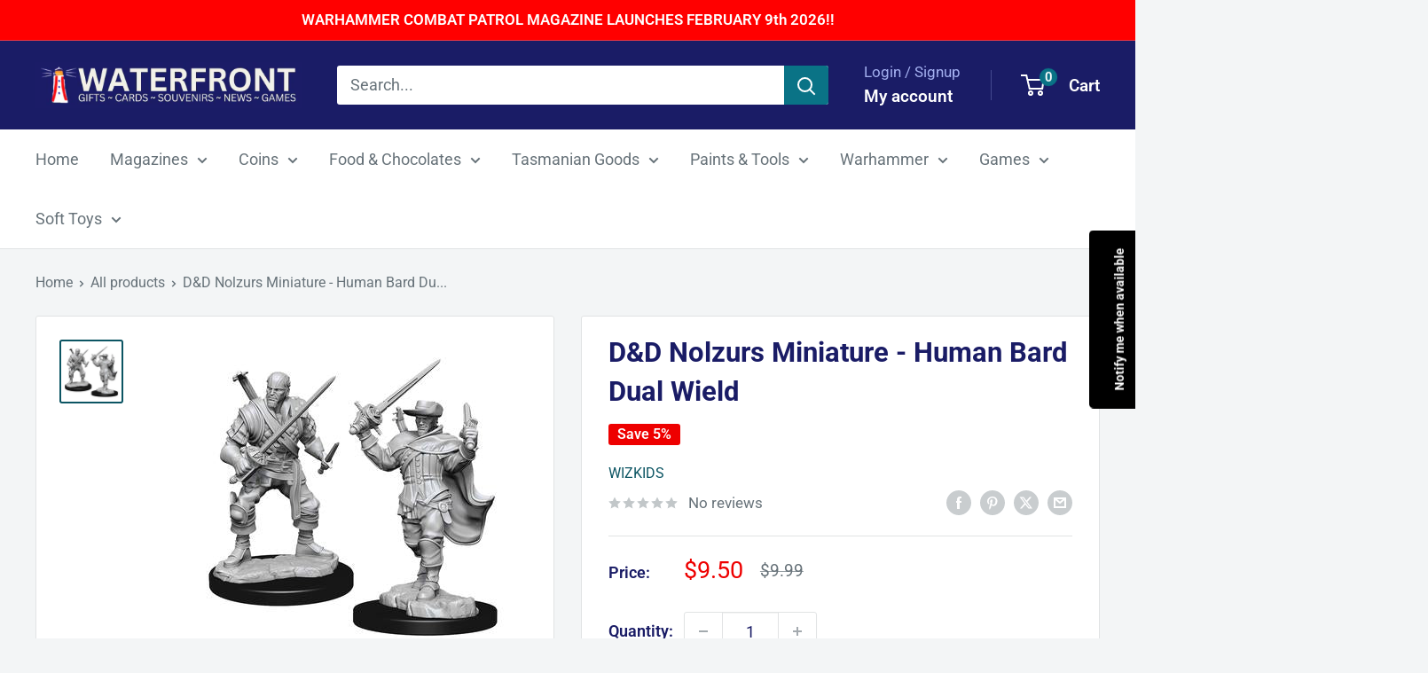

--- FILE ---
content_type: text/javascript; charset=utf-8
request_url: https://www.waterfrontnews.com.au/products/d-d-nolzurs-miniature-human-bard-dual-wield.js
body_size: 299
content:
{"id":6640210051141,"title":"D\u0026D Nolzurs Miniature - Human Bard Dual Wield","handle":"d-d-nolzurs-miniature-human-bard-dual-wield","description":"\u003cp style='margin: 0px 0px 1em; line-height: 1.4; color: rgb(33, 43, 54); font-family: -apple-system, BlinkMacSystemFont, \"San Francisco\", \"Segoe UI\", Roboto, \"Helvetica Neue\", sans-serif; font-size: 14px; font-style: normal; font-variant-ligatures: normal; font-variant-caps: normal; font-weight: 400; letter-spacing: normal; orphans: 2; text-align: start; text-indent: 0px; text-transform: none; white-space: normal; widows: 2; word-spacing: 0px; -webkit-text-stroke-width: 0px; text-decoration-thickness: initial; text-decoration-style: initial; text-decoration-color: initial;'\u003eThe new Dungeons \u0026amp; Dragons Nolzur’s Marvelous Miniatures from WizKids feature unpainted creatures and characters. Each pack gives you the opportunity to find your artistic side to create a unique look for each figure. A perfect addition to anyone's tabletop D\u0026amp;D game.\u003c\/p\u003e\u003cp style='margin: 0px 0px 1em; line-height: 1.4; color: rgb(33, 43, 54); font-family: -apple-system, BlinkMacSystemFont, \"San Francisco\", \"Segoe UI\", Roboto, \"Helvetica Neue\", sans-serif; font-size: 14px; font-style: normal; font-variant-ligatures: normal; font-variant-caps: normal; font-weight: 400; letter-spacing: normal; orphans: 2; text-align: start; text-indent: 0px; text-transform: none; white-space: normal; widows: 2; word-spacing: 0px; -webkit-text-stroke-width: 0px; text-decoration-thickness: initial; text-decoration-style: initial; text-decoration-color: initial;'\u003eEach pack comes with highly detailed figures, pre-primed with Acrylicos Vallejo primer and includes deep cuts for easier painting. Try your hand at creating your very own painted figures, or just discover your favourite characters and creatures in a new light!\u003c\/p\u003e\u003cp style='margin: 0px 0px 1em; line-height: 1.4; color: rgb(33, 43, 54); font-family: -apple-system, BlinkMacSystemFont, \"San Francisco\", \"Segoe UI\", Roboto, \"Helvetica Neue\", sans-serif; font-size: 14px; font-style: normal; font-variant-ligatures: normal; font-variant-caps: normal; font-weight: 400; letter-spacing: normal; orphans: 2; text-align: start; text-indent: 0px; text-transform: none; white-space: normal; widows: 2; word-spacing: 0px; -webkit-text-stroke-width: 0px; text-decoration-thickness: initial; text-decoration-style: initial; text-decoration-color: initial;'\u003e\u003cstrong\u003eNOTE: pack only includes unpainted miniatures shown in the image.\u003c\/strong\u003e\u003c\/p\u003e","published_at":"2022-12-30T07:36:58+11:00","created_at":"2021-09-15T11:22:01+10:00","vendor":"WizKids","type":"Miniatures","tags":["006 - Nolzurs Unpainted Miniatures","D\u0026D Miniature","Nolzurs Unpainted Miniatures"],"price":950,"price_min":950,"price_max":950,"available":false,"price_varies":false,"compare_at_price":999,"compare_at_price_min":999,"compare_at_price_max":999,"compare_at_price_varies":false,"variants":[{"id":39531955617861,"title":"Default Title","option1":"Default Title","option2":null,"option3":null,"sku":"634482903063","requires_shipping":true,"taxable":true,"featured_image":null,"available":false,"name":"D\u0026D Nolzurs Miniature - Human Bard Dual Wield","public_title":null,"options":["Default Title"],"price":950,"weight":200,"compare_at_price":999,"inventory_management":"shopify","barcode":"634482903063","requires_selling_plan":false,"selling_plan_allocations":[]}],"images":["\/\/cdn.shopify.com\/s\/files\/1\/0067\/2081\/5151\/products\/8baa722fd77a4d15110ae87c970e9859f733be74.jpg?v=1632614613"],"featured_image":"\/\/cdn.shopify.com\/s\/files\/1\/0067\/2081\/5151\/products\/8baa722fd77a4d15110ae87c970e9859f733be74.jpg?v=1632614613","options":[{"name":"Title","position":1,"values":["Default Title"]}],"url":"\/products\/d-d-nolzurs-miniature-human-bard-dual-wield","media":[{"alt":null,"id":21689169510469,"position":1,"preview_image":{"aspect_ratio":1.0,"height":348,"width":348,"src":"https:\/\/cdn.shopify.com\/s\/files\/1\/0067\/2081\/5151\/products\/8baa722fd77a4d15110ae87c970e9859f733be74.jpg?v=1632614613"},"aspect_ratio":1.0,"height":348,"media_type":"image","src":"https:\/\/cdn.shopify.com\/s\/files\/1\/0067\/2081\/5151\/products\/8baa722fd77a4d15110ae87c970e9859f733be74.jpg?v=1632614613","width":348}],"requires_selling_plan":false,"selling_plan_groups":[]}

--- FILE ---
content_type: text/javascript
request_url: https://www.waterfrontnews.com.au/cdn/shop/t/48/assets/custom.js?v=102476495355921946141768100072
body_size: -573
content:
//# sourceMappingURL=/cdn/shop/t/48/assets/custom.js.map?v=102476495355921946141768100072


--- FILE ---
content_type: text/javascript; charset=utf-8
request_url: https://www.waterfrontnews.com.au/products/d-d-nolzurs-miniature-human-bard-dual-wield.js
body_size: 1251
content:
{"id":6640210051141,"title":"D\u0026D Nolzurs Miniature - Human Bard Dual Wield","handle":"d-d-nolzurs-miniature-human-bard-dual-wield","description":"\u003cp style='margin: 0px 0px 1em; line-height: 1.4; color: rgb(33, 43, 54); font-family: -apple-system, BlinkMacSystemFont, \"San Francisco\", \"Segoe UI\", Roboto, \"Helvetica Neue\", sans-serif; font-size: 14px; font-style: normal; font-variant-ligatures: normal; font-variant-caps: normal; font-weight: 400; letter-spacing: normal; orphans: 2; text-align: start; text-indent: 0px; text-transform: none; white-space: normal; widows: 2; word-spacing: 0px; -webkit-text-stroke-width: 0px; text-decoration-thickness: initial; text-decoration-style: initial; text-decoration-color: initial;'\u003eThe new Dungeons \u0026amp; Dragons Nolzur’s Marvelous Miniatures from WizKids feature unpainted creatures and characters. Each pack gives you the opportunity to find your artistic side to create a unique look for each figure. A perfect addition to anyone's tabletop D\u0026amp;D game.\u003c\/p\u003e\u003cp style='margin: 0px 0px 1em; line-height: 1.4; color: rgb(33, 43, 54); font-family: -apple-system, BlinkMacSystemFont, \"San Francisco\", \"Segoe UI\", Roboto, \"Helvetica Neue\", sans-serif; font-size: 14px; font-style: normal; font-variant-ligatures: normal; font-variant-caps: normal; font-weight: 400; letter-spacing: normal; orphans: 2; text-align: start; text-indent: 0px; text-transform: none; white-space: normal; widows: 2; word-spacing: 0px; -webkit-text-stroke-width: 0px; text-decoration-thickness: initial; text-decoration-style: initial; text-decoration-color: initial;'\u003eEach pack comes with highly detailed figures, pre-primed with Acrylicos Vallejo primer and includes deep cuts for easier painting. Try your hand at creating your very own painted figures, or just discover your favourite characters and creatures in a new light!\u003c\/p\u003e\u003cp style='margin: 0px 0px 1em; line-height: 1.4; color: rgb(33, 43, 54); font-family: -apple-system, BlinkMacSystemFont, \"San Francisco\", \"Segoe UI\", Roboto, \"Helvetica Neue\", sans-serif; font-size: 14px; font-style: normal; font-variant-ligatures: normal; font-variant-caps: normal; font-weight: 400; letter-spacing: normal; orphans: 2; text-align: start; text-indent: 0px; text-transform: none; white-space: normal; widows: 2; word-spacing: 0px; -webkit-text-stroke-width: 0px; text-decoration-thickness: initial; text-decoration-style: initial; text-decoration-color: initial;'\u003e\u003cstrong\u003eNOTE: pack only includes unpainted miniatures shown in the image.\u003c\/strong\u003e\u003c\/p\u003e","published_at":"2022-12-30T07:36:58+11:00","created_at":"2021-09-15T11:22:01+10:00","vendor":"WizKids","type":"Miniatures","tags":["006 - Nolzurs Unpainted Miniatures","D\u0026D Miniature","Nolzurs Unpainted Miniatures"],"price":950,"price_min":950,"price_max":950,"available":false,"price_varies":false,"compare_at_price":999,"compare_at_price_min":999,"compare_at_price_max":999,"compare_at_price_varies":false,"variants":[{"id":39531955617861,"title":"Default Title","option1":"Default Title","option2":null,"option3":null,"sku":"634482903063","requires_shipping":true,"taxable":true,"featured_image":null,"available":false,"name":"D\u0026D Nolzurs Miniature - Human Bard Dual Wield","public_title":null,"options":["Default Title"],"price":950,"weight":200,"compare_at_price":999,"inventory_management":"shopify","barcode":"634482903063","requires_selling_plan":false,"selling_plan_allocations":[]}],"images":["\/\/cdn.shopify.com\/s\/files\/1\/0067\/2081\/5151\/products\/8baa722fd77a4d15110ae87c970e9859f733be74.jpg?v=1632614613"],"featured_image":"\/\/cdn.shopify.com\/s\/files\/1\/0067\/2081\/5151\/products\/8baa722fd77a4d15110ae87c970e9859f733be74.jpg?v=1632614613","options":[{"name":"Title","position":1,"values":["Default Title"]}],"url":"\/products\/d-d-nolzurs-miniature-human-bard-dual-wield","media":[{"alt":null,"id":21689169510469,"position":1,"preview_image":{"aspect_ratio":1.0,"height":348,"width":348,"src":"https:\/\/cdn.shopify.com\/s\/files\/1\/0067\/2081\/5151\/products\/8baa722fd77a4d15110ae87c970e9859f733be74.jpg?v=1632614613"},"aspect_ratio":1.0,"height":348,"media_type":"image","src":"https:\/\/cdn.shopify.com\/s\/files\/1\/0067\/2081\/5151\/products\/8baa722fd77a4d15110ae87c970e9859f733be74.jpg?v=1632614613","width":348}],"requires_selling_plan":false,"selling_plan_groups":[]}